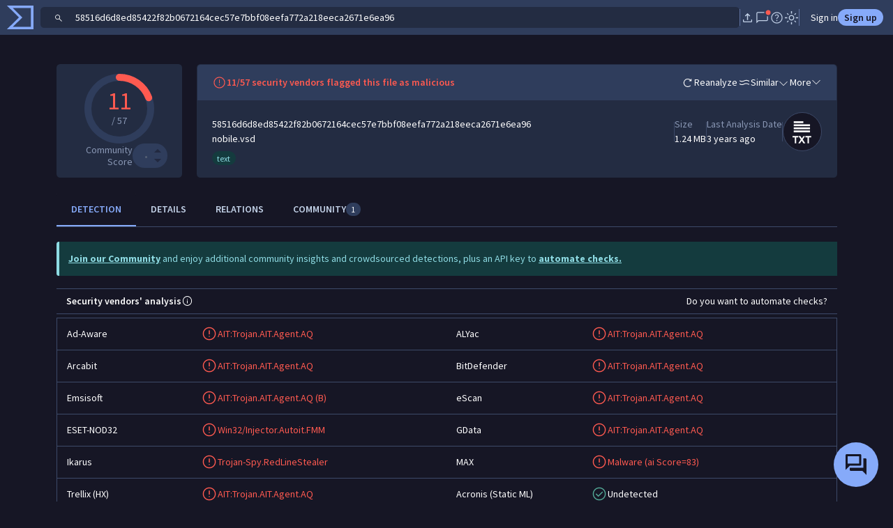

--- FILE ---
content_type: text/javascript
request_url: https://www.virustotal.com/gui/static/qrcode.min.js
body_size: 7331
content:
var QRCode;!function(){function t(t){this.mode=h.MODE_8BIT_BYTE,this.data=t,this.parsedData=[];for(var e=[],r=0,o=this.data.length;o>r;r++){var i=this.data.charCodeAt(r);i>65536?(e[0]=240|(1835008&i)>>>18,e[1]=128|(258048&i)>>>12,e[2]=128|(4032&i)>>>6,e[3]=128|63&i):i>2048?(e[0]=224|(61440&i)>>>12,e[1]=128|(4032&i)>>>6,e[2]=128|63&i):i>128?(e[0]=192|(1984&i)>>>6,e[1]=128|63&i):e[0]=i,this.parsedData=this.parsedData.concat(e)}this.parsedData.length!=this.data.length&&(this.parsedData.unshift(191),this.parsedData.unshift(187),this.parsedData.unshift(239))}function e(t,e){this.typeNumber=t,this.errorCorrectLevel=e,this.modules=null,this.moduleCount=0,this.dataCache=null,this.dataList=[]}function r(t,e){if(void 0==t.length)throw Error(t.length+"/"+e);for(var r=0;r<t.length&&0==t[r];)r++;this.num=Array(t.length-r+e);for(var o=0;o<t.length-r;o++)this.num[o]=t[o+r]}function o(t,e){this.totalCount=t,this.dataCount=e}function i(){this.buffer=[],this.length=0}function n(){var t=!1,e=navigator.userAgent;return/android/i.test(e)&&(t=!0,(aMat=e.toString().match(/android ([0-9]\.[0-9])/i))&&aMat[1]&&(t=parseFloat(aMat[1]))),t}t.prototype={getLength:function(){return this.parsedData.length},write:function(t){for(var e=0,r=this.parsedData.length;r>e;e++)t.put(this.parsedData[e],8)}},e.prototype={addData:function(e){var r=new t(e);this.dataList.push(r),this.dataCache=null},isDark:function(t,e){if(0>t||this.moduleCount<=t||0>e||this.moduleCount<=e)throw Error(t+","+e);return this.modules[t][e]},getModuleCount:function(){return this.moduleCount},make:function(){this.makeImpl(!1,this.getBestMaskPattern())},makeImpl:function(t,r){this.moduleCount=4*this.typeNumber+17,this.modules=Array(this.moduleCount);for(var o=0;o<this.moduleCount;o++){this.modules[o]=Array(this.moduleCount);for(var i=0;i<this.moduleCount;i++)this.modules[o][i]=null}this.setupPositionProbePattern(0,0),this.setupPositionProbePattern(this.moduleCount-7,0),this.setupPositionProbePattern(0,this.moduleCount-7),this.setupPositionAdjustPattern(),this.setupTimingPattern(),this.setupTypeInfo(t,r),this.typeNumber>=7&&this.setupTypeNumber(t),null==this.dataCache&&(this.dataCache=e.createData(this.typeNumber,this.errorCorrectLevel,this.dataList)),this.mapData(this.dataCache,r)},setupPositionProbePattern:function(t,e){for(var r=-1;7>=r;r++)if(!(-1>=t+r||this.moduleCount<=t+r))for(var o=-1;7>=o;o++)-1>=e+o||this.moduleCount<=e+o||(this.modules[t+r][e+o]=r>=0&&6>=r&&(0==o||6==o)||o>=0&&6>=o&&(0==r||6==r)||r>=2&&4>=r&&o>=2&&4>=o)},getBestMaskPattern:function(){for(var t=0,e=0,r=0;8>r;r++){this.makeImpl(!0,r);var o=l.getLostPoint(this);(0==r||t>o)&&(t=o,e=r)}return e},createMovieClip:function(t,e,r){var o=t.createEmptyMovieClip(e,r);this.make();for(var i=0;i<this.modules.length;i++)for(var n=+i,a=0;a<this.modules[i].length;a++){var s=+a;this.modules[i][a]&&(o.beginFill(0,100),o.moveTo(s,n),o.lineTo(s+1,n),o.lineTo(s+1,n+1),o.lineTo(s,n+1),o.endFill())}return o},setupTimingPattern:function(){for(var t=8;t<this.moduleCount-8;t++)null==this.modules[t][6]&&(this.modules[t][6]=0==t%2);for(var e=8;e<this.moduleCount-8;e++)null==this.modules[6][e]&&(this.modules[6][e]=0==e%2)},setupPositionAdjustPattern:function(){for(var t=l.getPatternPosition(this.typeNumber),e=0;e<t.length;e++)for(var r=0;r<t.length;r++){var o=t[e],i=t[r];if(null==this.modules[o][i])for(var n=-2;2>=n;n++)for(var a=-2;2>=a;a++)this.modules[o+n][i+a]=-2==n||2==n||-2==a||2==a||0==n&&0==a}},setupTypeNumber:function(t){for(var e=l.getBCHTypeNumber(this.typeNumber),r=0;18>r;r++){var o=!t&&1==(1&e>>r);this.modules[Math.floor(r/3)][r%3+this.moduleCount-8-3]=o}for(var r=0;18>r;r++){var o=!t&&1==(1&e>>r);this.modules[r%3+this.moduleCount-8-3][Math.floor(r/3)]=o}},setupTypeInfo:function(t,e){for(var r=this.errorCorrectLevel<<3|e,o=l.getBCHTypeInfo(r),i=0;15>i;i++){var n=!t&&1==(1&o>>i);6>i?this.modules[i][8]=n:8>i?this.modules[i+1][8]=n:this.modules[this.moduleCount-15+i][8]=n}for(var i=0;15>i;i++){var n=!t&&1==(1&o>>i);8>i?this.modules[8][this.moduleCount-i-1]=n:9>i?this.modules[8][15-i-1+1]=n:this.modules[8][15-i-1]=n}this.modules[this.moduleCount-8][8]=!t},mapData:function(t,e){for(var r=-1,o=this.moduleCount-1,i=7,n=0,a=this.moduleCount-1;a>0;a-=2)for(6==a&&a--;;){for(var s=0;2>s;s++)if(null==this.modules[o][a-s]){var h=!1;n<t.length&&(h=1==(1&t[n]>>>i)),l.getMask(e,o,a-s)&&(h=!h),this.modules[o][a-s]=h,-1==--i&&(n++,i=7)}if(0>(o+=r)||this.moduleCount<=o){o-=r,r=-r;break}}}},e.PAD0=236,e.PAD1=17,e.createData=function(t,r,n){for(var a=o.getRSBlocks(t,r),s=new i,h=0;h<n.length;h++){var u=n[h];s.put(u.mode,4),s.put(u.getLength(),l.getLengthInBits(u.mode,t)),u.write(s)}for(var g=0,h=0;h<a.length;h++)g+=a[h].dataCount;if(s.getLengthInBits()>8*g)throw Error("code length overflow. ("+s.getLengthInBits()+">"+8*g+")");for(s.getLengthInBits()+4<=8*g&&s.put(0,4);0!=s.getLengthInBits()%8;)s.putBit(!1);for(;!(s.getLengthInBits()>=8*g)&&(s.put(e.PAD0,8),!(s.getLengthInBits()>=8*g));)s.put(e.PAD1,8);return e.createBytes(s,a)},e.createBytes=function(t,e){for(var o=0,i=0,n=0,a=Array(e.length),s=Array(e.length),h=0;h<e.length;h++){var u=e[h].dataCount,g=e[h].totalCount-u;i=Math.max(i,u),n=Math.max(n,g),a[h]=Array(u);for(var f=0;f<a[h].length;f++)a[h][f]=255&t.buffer[f+o];o+=u;var d=l.getErrorCorrectPolynomial(g),c=new r(a[h],d.getLength()-1).mod(d);s[h]=Array(d.getLength()-1);for(var f=0;f<s[h].length;f++){var p=f+c.getLength()-s[h].length;s[h][f]=p>=0?c.get(p):0}}for(var m=0,f=0;f<e.length;f++)m+=e[f].totalCount;for(var v=Array(m),_=0,f=0;i>f;f++)for(var h=0;h<e.length;h++)f<a[h].length&&(v[_++]=a[h][f]);for(var f=0;n>f;f++)for(var h=0;h<e.length;h++)f<s[h].length&&(v[_++]=s[h][f]);return v};for(var a,s,h={MODE_NUMBER:1,MODE_ALPHA_NUM:2,MODE_8BIT_BYTE:4,MODE_KANJI:8},u={L:1,M:0,Q:3,H:2},l={PATTERN_POSITION_TABLE:[[],[6,18],[6,22],[6,26],[6,30],[6,34],[6,22,38],[6,24,42],[6,26,46],[6,28,50],[6,30,54],[6,32,58],[6,34,62],[6,26,46,66],[6,26,48,70],[6,26,50,74],[6,30,54,78],[6,30,56,82],[6,30,58,86],[6,34,62,90],[6,28,50,72,94],[6,26,50,74,98],[6,30,54,78,102],[6,28,54,80,106],[6,32,58,84,110],[6,30,58,86,114],[6,34,62,90,118],[6,26,50,74,98,122],[6,30,54,78,102,126],[6,26,52,78,104,130],[6,30,56,82,108,134],[6,34,60,86,112,138],[6,30,58,86,114,142],[6,34,62,90,118,146],[6,30,54,78,102,126,150],[6,24,50,76,102,128,154],[6,28,54,80,106,132,158],[6,32,58,84,110,136,162],[6,26,54,82,110,138,166],[6,30,58,86,114,142,170]],G15:1335,G18:7973,G15_MASK:21522,getBCHTypeInfo:function(t){for(var e=t<<10;l.getBCHDigit(e)-l.getBCHDigit(l.G15)>=0;)e^=l.G15<<l.getBCHDigit(e)-l.getBCHDigit(l.G15);return(t<<10|e)^l.G15_MASK},getBCHTypeNumber:function(t){for(var e=t<<12;l.getBCHDigit(e)-l.getBCHDigit(l.G18)>=0;)e^=l.G18<<l.getBCHDigit(e)-l.getBCHDigit(l.G18);return t<<12|e},getBCHDigit:function(t){for(var e=0;0!=t;)e++,t>>>=1;return e},getPatternPosition:function(t){return l.PATTERN_POSITION_TABLE[t-1]},getMask:function(t,e,r){switch(t){case 0:return 0==(e+r)%2;case 1:return 0==e%2;case 2:return 0==r%3;case 3:return 0==(e+r)%3;case 4:return 0==(Math.floor(e/2)+Math.floor(r/3))%2;case 5:return 0==e*r%2+e*r%3;case 6:return 0==(e*r%2+e*r%3)%2;case 7:return 0==(e*r%3+(e+r)%2)%2;default:throw Error("bad maskPattern:"+t)}},getErrorCorrectPolynomial:function(t){for(var e=new r([1],0),o=0;t>o;o++)e=e.multiply(new r([1,g.gexp(o)],0));return e},getLengthInBits:function(t,e){if(e>=1&&10>e)switch(t){case h.MODE_NUMBER:return 10;case h.MODE_ALPHA_NUM:return 9;case h.MODE_8BIT_BYTE:case h.MODE_KANJI:return 8;default:throw Error("mode:"+t)}if(27>e)switch(t){case h.MODE_NUMBER:return 12;case h.MODE_ALPHA_NUM:return 11;case h.MODE_8BIT_BYTE:return 16;case h.MODE_KANJI:return 10;default:throw Error("mode:"+t)}if(!(41>e))throw Error("type:"+e);switch(t){case h.MODE_NUMBER:return 14;case h.MODE_ALPHA_NUM:return 13;case h.MODE_8BIT_BYTE:return 16;case h.MODE_KANJI:return 12;default:throw Error("mode:"+t)}},getLostPoint:function(t){for(var e=t.getModuleCount(),r=0,o=0;e>o;o++)for(var i=0;e>i;i++){for(var n=0,a=t.isDark(o,i),s=-1;1>=s;s++)if(!(0>o+s||o+s>=e))for(var h=-1;1>=h;h++)0>i+h||i+h>=e||(0!=s||0!=h)&&a==t.isDark(o+s,i+h)&&n++;n>5&&(r+=3+n-5)}for(var o=0;e-1>o;o++)for(var i=0;e-1>i;i++){var u=0;t.isDark(o,i)&&u++,t.isDark(o+1,i)&&u++,t.isDark(o,i+1)&&u++,t.isDark(o+1,i+1)&&u++,(0==u||4==u)&&(r+=3)}for(var o=0;e>o;o++)for(var i=0;e-6>i;i++)t.isDark(o,i)&&!t.isDark(o,i+1)&&t.isDark(o,i+2)&&t.isDark(o,i+3)&&t.isDark(o,i+4)&&!t.isDark(o,i+5)&&t.isDark(o,i+6)&&(r+=40);for(var i=0;e>i;i++)for(var o=0;e-6>o;o++)t.isDark(o,i)&&!t.isDark(o+1,i)&&t.isDark(o+2,i)&&t.isDark(o+3,i)&&t.isDark(o+4,i)&&!t.isDark(o+5,i)&&t.isDark(o+6,i)&&(r+=40);for(var l=0,i=0;e>i;i++)for(var o=0;e>o;o++)t.isDark(o,i)&&l++;return r+10*(Math.abs(100*l/e/e-50)/5)}},g={glog:function(t){if(1>t)throw Error("glog("+t+")");return g.LOG_TABLE[t]},gexp:function(t){for(;0>t;)t+=255;for(;t>=256;)t-=255;return g.EXP_TABLE[t]},EXP_TABLE:Array(256),LOG_TABLE:Array(256)},f=0;8>f;f++)g.EXP_TABLE[f]=1<<f;for(var f=8;256>f;f++)g.EXP_TABLE[f]=g.EXP_TABLE[f-4]^g.EXP_TABLE[f-5]^g.EXP_TABLE[f-6]^g.EXP_TABLE[f-8];for(var f=0;255>f;f++)g.LOG_TABLE[g.EXP_TABLE[f]]=f;r.prototype={get:function(t){return this.num[t]},getLength:function(){return this.num.length},multiply:function(t){for(var e=Array(this.getLength()+t.getLength()-1),o=0;o<this.getLength();o++)for(var i=0;i<t.getLength();i++)e[o+i]^=g.gexp(g.glog(this.get(o))+g.glog(t.get(i)));return new r(e,0)},mod:function(t){if(this.getLength()-t.getLength()<0)return this;for(var e=g.glog(this.get(0))-g.glog(t.get(0)),o=Array(this.getLength()),i=0;i<this.getLength();i++)o[i]=this.get(i);for(var i=0;i<t.getLength();i++)o[i]^=g.gexp(g.glog(t.get(i))+e);return new r(o,0).mod(t)}},o.RS_BLOCK_TABLE=[[1,26,19],[1,26,16],[1,26,13],[1,26,9],[1,44,34],[1,44,28],[1,44,22],[1,44,16],[1,70,55],[1,70,44],[2,35,17],[2,35,13],[1,100,80],[2,50,32],[2,50,24],[4,25,9],[1,134,108],[2,67,43],[2,33,15,2,34,16],[2,33,11,2,34,12],[2,86,68],[4,43,27],[4,43,19],[4,43,15],[2,98,78],[4,49,31],[2,32,14,4,33,15],[4,39,13,1,40,14],[2,121,97],[2,60,38,2,61,39],[4,40,18,2,41,19],[4,40,14,2,41,15],[2,146,116],[3,58,36,2,59,37],[4,36,16,4,37,17],[4,36,12,4,37,13],[2,86,68,2,87,69],[4,69,43,1,70,44],[6,43,19,2,44,20],[6,43,15,2,44,16],[4,101,81],[1,80,50,4,81,51],[4,50,22,4,51,23],[3,36,12,8,37,13],[2,116,92,2,117,93],[6,58,36,2,59,37],[4,46,20,6,47,21],[7,42,14,4,43,15],[4,133,107],[8,59,37,1,60,38],[8,44,20,4,45,21],[12,33,11,4,34,12],[3,145,115,1,146,116],[4,64,40,5,65,41],[11,36,16,5,37,17],[11,36,12,5,37,13],[5,109,87,1,110,88],[5,65,41,5,66,42],[5,54,24,7,55,25],[11,36,12],[5,122,98,1,123,99],[7,73,45,3,74,46],[15,43,19,2,44,20],[3,45,15,13,46,16],[1,135,107,5,136,108],[10,74,46,1,75,47],[1,50,22,15,51,23],[2,42,14,17,43,15],[5,150,120,1,151,121],[9,69,43,4,70,44],[17,50,22,1,51,23],[2,42,14,19,43,15],[3,141,113,4,142,114],[3,70,44,11,71,45],[17,47,21,4,48,22],[9,39,13,16,40,14],[3,135,107,5,136,108],[3,67,41,13,68,42],[15,54,24,5,55,25],[15,43,15,10,44,16],[4,144,116,4,145,117],[17,68,42],[17,50,22,6,51,23],[19,46,16,6,47,17],[2,139,111,7,140,112],[17,74,46],[7,54,24,16,55,25],[34,37,13],[4,151,121,5,152,122],[4,75,47,14,76,48],[11,54,24,14,55,25],[16,45,15,14,46,16],[6,147,117,4,148,118],[6,73,45,14,74,46],[11,54,24,16,55,25],[30,46,16,2,47,17],[8,132,106,4,133,107],[8,75,47,13,76,48],[7,54,24,22,55,25],[22,45,15,13,46,16],[10,142,114,2,143,115],[19,74,46,4,75,47],[28,50,22,6,51,23],[33,46,16,4,47,17],[8,152,122,4,153,123],[22,73,45,3,74,46],[8,53,23,26,54,24],[12,45,15,28,46,16],[3,147,117,10,148,118],[3,73,45,23,74,46],[4,54,24,31,55,25],[11,45,15,31,46,16],[7,146,116,7,147,117],[21,73,45,7,74,46],[1,53,23,37,54,24],[19,45,15,26,46,16],[5,145,115,10,146,116],[19,75,47,10,76,48],[15,54,24,25,55,25],[23,45,15,25,46,16],[13,145,115,3,146,116],[2,74,46,29,75,47],[42,54,24,1,55,25],[23,45,15,28,46,16],[17,145,115],[10,74,46,23,75,47],[10,54,24,35,55,25],[19,45,15,35,46,16],[17,145,115,1,146,116],[14,74,46,21,75,47],[29,54,24,19,55,25],[11,45,15,46,46,16],[13,145,115,6,146,116],[14,74,46,23,75,47],[44,54,24,7,55,25],[59,46,16,1,47,17],[12,151,121,7,152,122],[12,75,47,26,76,48],[39,54,24,14,55,25],[22,45,15,41,46,16],[6,151,121,14,152,122],[6,75,47,34,76,48],[46,54,24,10,55,25],[2,45,15,64,46,16],[17,152,122,4,153,123],[29,74,46,14,75,47],[49,54,24,10,55,25],[24,45,15,46,46,16],[4,152,122,18,153,123],[13,74,46,32,75,47],[48,54,24,14,55,25],[42,45,15,32,46,16],[20,147,117,4,148,118],[40,75,47,7,76,48],[43,54,24,22,55,25],[10,45,15,67,46,16],[19,148,118,6,149,119],[18,75,47,31,76,48],[34,54,24,34,55,25],[20,45,15,61,46,16]],o.getRSBlocks=function(t,e){var r=o.getRsBlockTable(t,e);if(void 0==r)throw Error("bad rs block @ typeNumber:"+t+"/errorCorrectLevel:"+e);for(var i=r.length/3,n=[],a=0;i>a;a++)for(var s=r[3*a+0],h=r[3*a+1],u=r[3*a+2],l=0;s>l;l++)n.push(new o(h,u));return n},o.getRsBlockTable=function(t,e){switch(e){case u.L:return o.RS_BLOCK_TABLE[4*(t-1)+0];case u.M:return o.RS_BLOCK_TABLE[4*(t-1)+1];case u.Q:return o.RS_BLOCK_TABLE[4*(t-1)+2];case u.H:return o.RS_BLOCK_TABLE[4*(t-1)+3];default:return}},i.prototype={get:function(t){var e=Math.floor(t/8);return 1==(1&this.buffer[e]>>>7-t%8)},put:function(t,e){for(var r=0;e>r;r++)this.putBit(1==(1&t>>>e-r-1))},getLengthInBits:function(){return this.length},putBit:function(t){var e=Math.floor(this.length/8);this.buffer.length<=e&&this.buffer.push(0),t&&(this.buffer[e]|=128>>>this.length%8),this.length++}};var d=[[17,14,11,7],[32,26,20,14],[53,42,32,24],[78,62,46,34],[106,84,60,44],[134,106,74,58],[154,122,86,64],[192,152,108,84],[230,180,130,98],[271,213,151,119],[321,251,177,137],[367,287,203,155],[425,331,241,177],[458,362,258,194],[520,412,292,220],[586,450,322,250],[644,504,364,280],[718,560,394,310],[792,624,442,338],[858,666,482,382],[929,711,509,403],[1003,779,565,439],[1091,857,611,461],[1171,911,661,511],[1273,997,715,535],[1367,1059,751,593],[1465,1125,805,625],[1528,1190,868,658],[1628,1264,908,698],[1732,1370,982,742],[1840,1452,1030,790],[1952,1538,1112,842],[2068,1628,1168,898],[2188,1722,1228,958],[2303,1809,1283,983],[2431,1911,1351,1051],[2563,1989,1423,1093],[2699,2099,1499,1139],[2809,2213,1579,1219],[2953,2331,1663,1273]],c=((a=function(t,e){this._el=t,this._htOption=e}).prototype.draw=function(t){function e(t,e){var r=document.createElementNS("http://www.w3.org/2000/svg",t);for(var o in e)e.hasOwnProperty(o)&&r.setAttribute(o,e[o]);return r}var r=this._htOption,o=this._el,i=t.getModuleCount();r.width,r.height,this.clear();var n=e("svg",{viewBox:"0 0 "+String(i)+" "+String(i),width:"100%",height:"100%",fill:r.colorLight});n.setAttributeNS("http://www.w3.org/2000/xmlns/","xmlns:xlink","http://www.w3.org/1999/xlink"),o.appendChild(n),n.appendChild(e("rect",{fill:r.colorDark,width:"1",height:"1",id:"template"}));for(var a=0;i>a;a++)for(var s=0;i>s;s++)if(t.isDark(a,s)){var h=e("use",{x:String(a),y:String(s)});h.setAttributeNS("http://www.w3.org/1999/xlink","href","#template"),n.appendChild(h)}},a.prototype.clear=function(){for(;this._el.hasChildNodes();)this._el.removeChild(this._el.lastChild)},a),p="svg"===document.documentElement.tagName.toLowerCase()?c:"u">typeof CanvasRenderingContext2D?function(){function t(){this._elImage.src=this._elCanvas.toDataURL("image/png"),this._elImage.style.display="block",this._elCanvas.style.display="none"}function e(t,e){var r=this;if(r._fFail=e,r._fSuccess=t,null===r._bSupportDataURI){var o=document.createElement("img"),i=function(){r._bSupportDataURI=!1,r._fFail&&_fFail.call(r)};return o.onabort=i,o.onerror=i,o.onload=function(){r._bSupportDataURI=!0,r._fSuccess&&r._fSuccess.call(r)},void(o.src="[data-uri]")}!0===r._bSupportDataURI&&r._fSuccess?r._fSuccess.call(r):!1===r._bSupportDataURI&&r._fFail&&r._fFail.call(r)}if(this._android&&this._android<=2.1){var r=1/window.devicePixelRatio,o=CanvasRenderingContext2D.prototype.drawImage;CanvasRenderingContext2D.prototype.drawImage=function(t,e,i,n,a,s,h,u){if("nodeName"in t&&/img/i.test(t.nodeName))for(var l=arguments.length-1;l>=1;l--)arguments[l]=arguments[l]*r;else void 0===u&&(arguments[1]*=r,arguments[2]*=r,arguments[3]*=r,arguments[4]*=r);o.apply(this,arguments)}}var i=function(t,e){this._bIsPainted=!1,this._android=n(),this._htOption=e,this._elCanvas=document.createElement("canvas"),this._elCanvas.width=e.width,this._elCanvas.height=e.height,t.appendChild(this._elCanvas),this._el=t,this._oContext=this._elCanvas.getContext("2d"),this._bIsPainted=!1,this._elImage=document.createElement("img"),this._elImage.style.display="none",this._el.appendChild(this._elImage),this._bSupportDataURI=null};return i.prototype.draw=function(t){var e=this._elImage,r=this._oContext,o=this._htOption,i=t.getModuleCount(),n=o.width/i,a=o.height/i,s=Math.round(n),h=Math.round(a);e.style.display="none",this.clear();for(var u=0;i>u;u++)for(var l=0;i>l;l++){var g=t.isDark(u,l),f=l*n,d=u*a;r.strokeStyle=g?o.colorDark:o.colorLight,r.lineWidth=1,r.fillStyle=g?o.colorDark:o.colorLight,r.fillRect(f,d,n,a),r.strokeRect(Math.floor(f)+.5,Math.floor(d)+.5,s,h),r.strokeRect(Math.ceil(f)-.5,Math.ceil(d)-.5,s,h)}this._bIsPainted=!0},i.prototype.makeImage=function(){this._bIsPainted&&e.call(this,t)},i.prototype.isPainted=function(){return this._bIsPainted},i.prototype.clear=function(){this._oContext.clearRect(0,0,this._elCanvas.width,this._elCanvas.height),this._bIsPainted=!1},i.prototype.round=function(t){return t?Math.floor(1e3*t)/1e3:t},i}():((s=function(t,e){this._el=t,this._htOption=e}).prototype.draw=function(t){for(var e=this._htOption,r=this._el,o=t.getModuleCount(),i=Math.floor(e.width/o),n=Math.floor(e.height/o),a=['<table style="border:0;border-collapse:collapse;">'],s=0;o>s;s++){a.push("<tr>");for(var h=0;o>h;h++)a.push('<td style="border:0;border-collapse:collapse;padding:0;margin:0;width:'+i+"px;height:"+n+"px;background-color:"+(t.isDark(s,h)?e.colorDark:e.colorLight)+';"></td>');a.push("</tr>")}a.push("</table>"),r.innerHTML=a.join("");var u=r.childNodes[0],l=(e.width-u.offsetWidth)/2,g=(e.height-u.offsetHeight)/2;l>0&&g>0&&(u.style.margin=g+"px "+l+"px")},s.prototype.clear=function(){this._el.innerHTML=""},s);(QRCode=function(t,e){if(this._htOption={width:256,height:256,typeNumber:4,colorDark:"#000000",colorLight:"#ffffff",correctLevel:u.H},"string"==typeof e&&(e={text:e}),e)for(var r in e)this._htOption[r]=e[r];"string"==typeof t&&(t=document.getElementById(t)),this._android=n(),this._el=t,this._oQRCode=null,this._oDrawing=new p(this._el,this._htOption),this._htOption.text&&this.makeCode(this._htOption.text)}).prototype.makeCode=function(t){this._oQRCode=new e(function(t,e){for(var r,o,i=1,n=(o=encodeURI(r=t).toString().replace(/\%[0-9a-fA-F]{2}/g,"a")).length+3*(o.length!=r),a=0,s=d.length;s>=a;a++){var h=0;switch(e){case u.L:h=d[a][0];break;case u.M:h=d[a][1];break;case u.Q:h=d[a][2];break;case u.H:h=d[a][3]}if(h>=n)break;i++}if(i>d.length)throw Error("Too long data");return i}(t,this._htOption.correctLevel),this._htOption.correctLevel),this._oQRCode.addData(t),this._oQRCode.make(),this._el.title=t,this._oDrawing.draw(this._oQRCode),this.makeImage()},QRCode.prototype.makeImage=function(){"function"==typeof this._oDrawing.makeImage&&(!this._android||this._android>=3)&&this._oDrawing.makeImage()},QRCode.prototype.clear=function(){this._oDrawing.clear()},QRCode.CorrectLevel=u}();